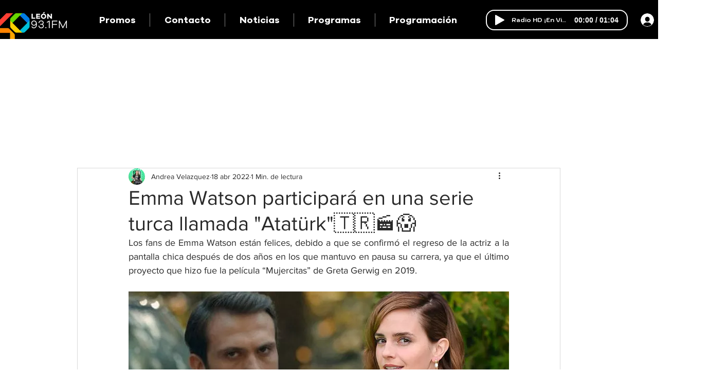

--- FILE ---
content_type: text/html; charset=utf-8
request_url: https://www.google.com/recaptcha/api2/aframe
body_size: 267
content:
<!DOCTYPE HTML><html><head><meta http-equiv="content-type" content="text/html; charset=UTF-8"></head><body><script nonce="vDmjaYtjmMC9BPn84vOjpA">/** Anti-fraud and anti-abuse applications only. See google.com/recaptcha */ try{var clients={'sodar':'https://pagead2.googlesyndication.com/pagead/sodar?'};window.addEventListener("message",function(a){try{if(a.source===window.parent){var b=JSON.parse(a.data);var c=clients[b['id']];if(c){var d=document.createElement('img');d.src=c+b['params']+'&rc='+(localStorage.getItem("rc::a")?sessionStorage.getItem("rc::b"):"");window.document.body.appendChild(d);sessionStorage.setItem("rc::e",parseInt(sessionStorage.getItem("rc::e")||0)+1);localStorage.setItem("rc::h",'1769008173371');}}}catch(b){}});window.parent.postMessage("_grecaptcha_ready", "*");}catch(b){}</script></body></html>